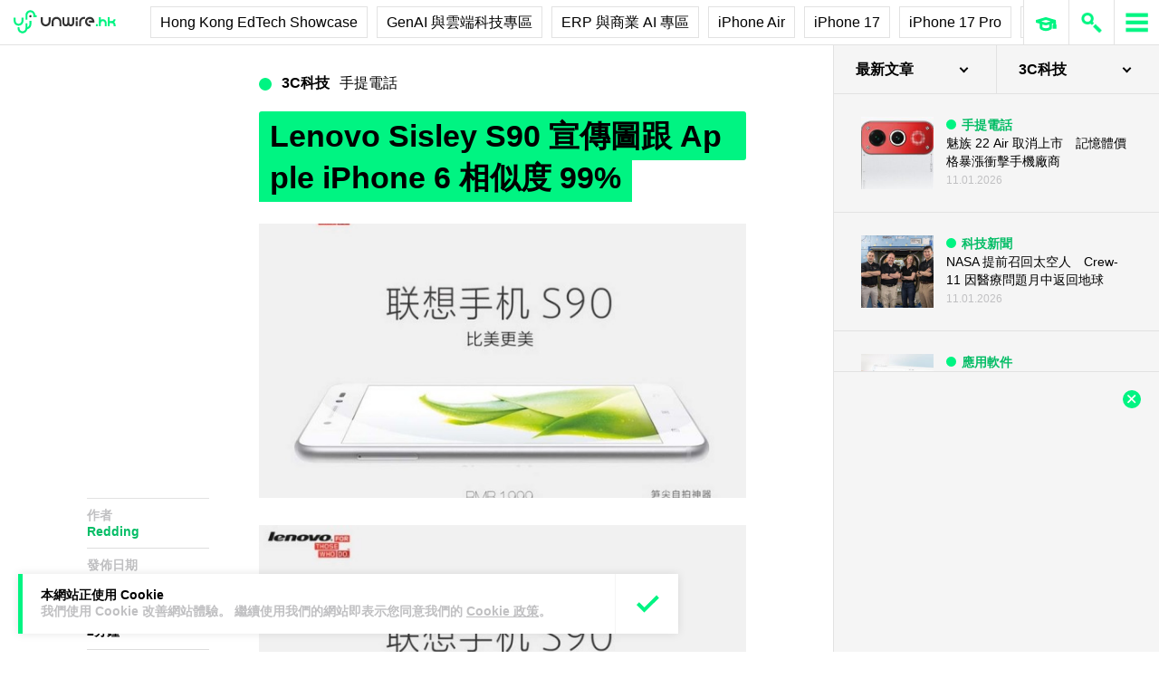

--- FILE ---
content_type: text/html; charset=utf-8
request_url: https://www.google.com/recaptcha/api2/aframe
body_size: 265
content:
<!DOCTYPE HTML><html><head><meta http-equiv="content-type" content="text/html; charset=UTF-8"></head><body><script nonce="gLmP29dliPYT5zKuHEm11A">/** Anti-fraud and anti-abuse applications only. See google.com/recaptcha */ try{var clients={'sodar':'https://pagead2.googlesyndication.com/pagead/sodar?'};window.addEventListener("message",function(a){try{if(a.source===window.parent){var b=JSON.parse(a.data);var c=clients[b['id']];if(c){var d=document.createElement('img');d.src=c+b['params']+'&rc='+(localStorage.getItem("rc::a")?sessionStorage.getItem("rc::b"):"");window.document.body.appendChild(d);sessionStorage.setItem("rc::e",parseInt(sessionStorage.getItem("rc::e")||0)+1);localStorage.setItem("rc::h",'1768412067452');}}}catch(b){}});window.parent.postMessage("_grecaptcha_ready", "*");}catch(b){}</script></body></html>